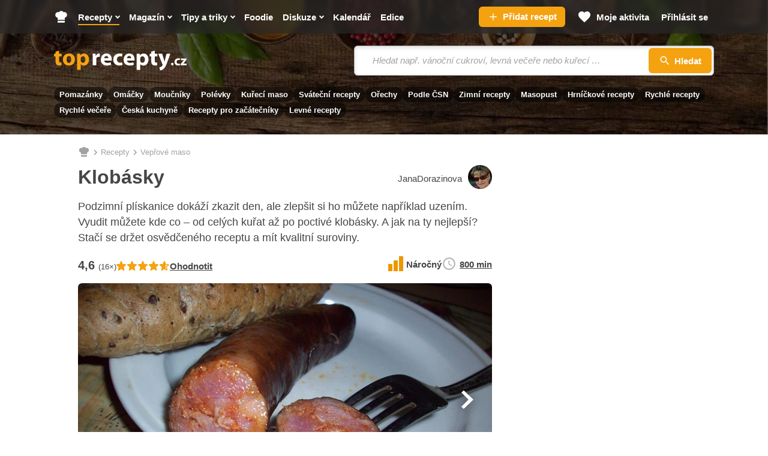

--- FILE ---
content_type: application/javascript
request_url: https://ads.burdadigital.cz/sites/default/files/public/burda_ads/prod/dist/toprecepty/v5/burda-ads--critical.js?version=3efc3f
body_size: 7154
content:
(()=>{"use strict";const e={classes:{advert:{container:{base:"ui-advert-container"},outer:{base:"ui-advert-outer"},advert:{base:"ui-advert"},item:{base:"ui-advert__item",bradingModifierSuffix:"--branding"}}},externalTraffic:{cookieName:"burda_adverts_external_traffic",multiDomainQueryString:{expirationTime:"external_traffic_expiration_time",trafficType:"external_traffic_type",utmMedium:"external_traffic_utm_medium",utmSource:"external_traffic_utm_source"},type:{economia:{ignoreLinkDataAttributeName:"data-economia-ignore-link",utmMedium:["newsfeed"],utmSource:["atlasHP","centrumHP","volnyHP"]},seznam:{ignoreLinkDataAttributeName:"data-szn-ignore-link",utmMedium:["denni-tisk","sbrowser","sekce-z-internetu","z-boxiku"],utmSource:["www.seznam.cz"]}}},trafficType:{organic:"burda",economia:"economia",seznam:"seznam"}},t={apetitonline:"apetitonline",apetitpiknik:"apetitpiknik",burdastyle:"burdastyle",chip:"chip",dnymarianne:"dnymarianne",elle:"elle",extra:"extra",extralife:"extralife",g:"g",lifee:"lifee",marianne:"marianne",nkz:"nkz",svetzeny:"svetzeny",toprecepty:"toprecepty"},n=[t.apetitonline,t.apetitpiknik,"burdastore",t.burdastyle,t.chip,t.dnymarianne,t.elle,t.extra,t.extralife,t.g,t.lifee,t.marianne,t.nkz,"onetv",t.svetzeny,t.toprecepty],i="burda",r="seznam",o={[t.apetitonline]:"https://functions.adnami.io/api/macro/adsm.macro.apetitonline.cz.js",[t.chip]:"https://functions.adnami.io/api/macro/adsm.macro.chip.cz.js",[t.elle]:"https://functions.adnami.io/api/macro/adsm.macro.elle.cz.js",[t.extra]:"https://functions.adnami.io/api/macro/adsm.macro.extra.cz.js",[t.lifee]:"https://functions.adnami.io/api/macro/adsm.macro.lifee.cz.js",[t.marianne]:"https://functions.adnami.io/api/macro/adsm.macro.marianne.cz.js",[t.nkz]:"https://functions.adnami.io/api/macro/adsm.macro.nkz.cz.js",[t.svetzeny]:"https://functions.adnami.io/api/macro/adsm.macro.svetzeny.cz.js",[t.toprecepty]:"https://functions.adnami.io/api/macro/adsm.macro.toprecepty.cz.js"},a={[i]:[t.apetitonline,t.chip,t.elle,t.extra,t.g,t.lifee,t.marianne,t.nkz,t.svetzeny,t.toprecepty],[r]:[t.extra,t.lifee,t.marianne,t.svetzeny]},s=["gallery","recipe","user_recipe"],d={[t.apetitonline]:["/","/magazin"]},c={performance_enabled_projects:[t.lifee]},l={[i]:[t.apetitonline,t.apetitpiknik,t.chip,t.dnymarianne,t.elle,t.extra,t.lifee,t.marianne,t.nkz,t.svetzeny,t.toprecepty],[r]:[t.apetitonline,t.chip,t.extra,t.lifee,t.marianne,t.nkz,t.svetzeny,t.toprecepty]},u="burda-ads-cpex-segment",p={explicit:"explicit",safe:"safe"},m="gallery",h=[t.apetitonline,t.chip,t.elle,t.extra,t.lifee,t.marianne,t.nkz,t.svetzeny,t.toprecepty],f={[t.apetitonline]:"https://delivery.r2b2.cz/hb/burda/apetitonline.cz",[t.chip]:"https://delivery.r2b2.cz/hb/burda/chip.cz",[t.elle]:"https://delivery.r2b2.cz/hb/burda/elle.cz",[t.extra]:"https://delivery.r2b2.cz/hb/burda/bme.extra.cz",[t.lifee]:"https://delivery.r2b2.cz/hb/burda/bme.lifee.cz",[t.marianne]:"https://delivery.r2b2.cz/hb/burda/marianne.cz",[t.nkz]:"https://delivery.r2b2.cz/hb/burda/nkz.cz",[t.svetzeny]:"https://delivery.r2b2.cz/hb/burda/svetzeny.cz",[t.toprecepty]:"https://delivery.r2b2.cz/hb/burda/bme.toprecepty.cz"},g=(t.marianne,t.svetzeny,t.apetitonline,t.chip,t.marianne,t.nkz,t.svetzeny,{burda:"burdainte-VL2wyPeJ",eom:"extraonli-9GMqyEze",cpex:570});function v(e,t){const n="string"==typeof t.performanceMark,i=()=>{n&&(top.burdaAds.performance.mark("".concat(t.performanceMark,".complete"),!1),top.burdaAds.performance.measure("".concat(t.performanceMark,".load"),"".concat(t.performanceMark,".start"),"".concat(t.performanceMark,".complete")))};return n&&top.burdaAds.performance.mark("".concat(t.performanceMark,".start"),!1),new Promise((function(n,r){if(null!==document.querySelector('script[src="'.concat(e,'"]')))return i(),void n();let o=!1;const a=document.createElement("script");a.src=e,"string"==typeof t.fetchPriority&&(a.fetchPriority=t.fetchPriority),a.onerror=function(e){r(e,a)},a.onload=a.onreadystatechange=function(){o||this.readyState&&"complete"!==this.readyState||(o=!0,i(),n())},document.head.appendChild(a)}))}function y(e){return new URLSearchParams(window.location.search).get(e)}t.apetitonline,t.chip,t.elle,t.marianne,t.nkz,t.svetzeny,t.extra,t.extralife,t.g,t.lifee,t.toprecepty;const b=e.externalTraffic;function A(e,t){const n=document.querySelector('meta[property="'.concat(e,'"]'));if(null===n)return t;let i=n.getAttribute("content");return null===i?t:(i=i.trim(),0===i.length?t:i)}const w={getTrafficType(){let t=e.trafficType.organic,n=!1;const i=Object.keys(b.type),r=y(b.multiDomainQueryString.utmMedium),o=y(b.multiDomainQueryString.utmSource),a=y(b.multiDomainQueryString.expirationTime),s=y(b.multiDomainQueryString.trafficType),d=y("utm_source"),c=y("utm_medium");if(null!==a&&i.includes(s))t=s,w.updateExternalTrafficSession({expirationTime:a,utmMedium:r,utmSource:o,trafficType:t});else for(const e of i)if(b.type[e].utmSource.includes(d)&&b.type[e].utmMedium.includes(c)){t=e,n=!0;break}const l=function(e){if(null==e)return null;const t=e+"=";let n=null;const i=document.cookie.split(";");for(let e,r=0;r<i.length;r++){for(e=i[r];" "===e.charAt(0);)e=e.substring(1,e.length);if(0===e.indexOf(t)){n=e.substring(t.length,e.length);try{const e=JSON.parse(n);"object"==typeof e&&(n=e)}catch(e){}return n}}return n}(b.cookieName),u=null==l?void 0:l.trafficType;return void 0===u?w.isExternalTraffic(t)&&w.updateExternalTrafficSession({utmMedium:c,utmSource:d,trafficType:t}):n&&t!==u?w.updateExternalTrafficSession({utmMedium:c,utmSource:d,trafficType:t}):t=u,t},isExternalTraffic:t=>(void 0===t&&(t=w.getTrafficType()),[e.trafficType.economia,e.trafficType.seznam].includes(t)),updateExternalTrafficSession(){let t=arguments.length>0&&void 0!==arguments[0]?arguments[0]:{};const n=t.expirationTime,i=t.utmMedium,r=t.utmSource,o=t.trafficType;if(void 0===i)return void console.error(50,"%o is missing in %o","utmMedium",t);if(void 0===r)return void console.error(50,"%o is missing in %o","utmSource",t);if(void 0===o)return void console.error(50,"%o is missing in %o","trafficType",t);const a={trafficType:o,utmMedium:i,utmSource:r,expirationTime:n},s=function(e){let t=arguments.length>1&&void 0!==arguments[1]?arguments[1]:30,n=null;return void 0===e?(n=new Date,e=n.getTime(),n.setTime(n.getTime()+60*t*1e3)):n=new Date(e),{domain:window.location.hostname.split(".").slice(-2).join("."),expires:n.toUTCString()}}(n);var d;void 0===a.expirationTime&&(a.expirationTime=s.expires),o===e.trafficType.organic?null!=(d=b.cookieName)&&(document.cookie="".concat(d,"= ;expires=").concat(new Date(0).toUTCString())):function(e,t,n){if(null==e)return;let i="";i="string"==typeof t?"".concat(e,"=").concat(t):"".concat(e,"=").concat(JSON.stringify(t)),"string"==typeof n&&(i+=n),document.cookie=i}(b.cookieName,a,";expires=".concat(s.expires,";path=/;domain=").concat(s.domain))},getDevice(){const e=navigator.userAgent;return/Android|BlackBerry|IEMobile|iPhone|iPod|Kindle|Mobile|Opera Mini|Opera Mobi|Silk-Accelerated|webOS|Windows Phone/i.test(e)||window.matchMedia("only screen and (max-width: 991px)").matches?"mobile":"desktop"},getPageTags(){const e=null,t=A("burda_ads:tags",e);return t===e?e:0===(n=t.split(/\s*,\s*/).filter((e=>e.length>0))).length?null:1===n.length?n[0]:n;var n},getPageContentType:()=>A("burda_ads:content_type","not-specified"),getPageContentSafety(){if([t.g].includes(top.burdaAds.projectId))return p.explicit;const e=p.safe,n=A("burda_ads:content_safety",e);return Object.values(p).includes(n)?n:e},getProjectId(){let e=arguments.length>0&&void 0!==arguments[0]?arguments[0]:window.location;const i=new URL(e);if(i.hostname.includes("piknik.apetitonline."))return t.apetitpiknik;if(i.hostname.includes("dny.marianne."))return t.dnymarianne;const r=i.hostname.split(/\./),o=r[r.length-2]||null;if(!n.includes(o)){var a;const e=(null===(a=top.burdaAds)||void 0===a||null===(a=a.config)||void 0===a?void 0:a.projectId)||null;if(n.includes(e))return e}return o}},C=new URL(window.location),x=new URLSearchParams(C.search),T=!!x.get("burda_ads_enabled"),k=x.get("burda_ads_level"),E=!!x.get("burda_ads_suppress"),_=new class{constructor(){let e=arguments.length>0&&void 0!==arguments[0]?arguments[0]:{};this.LEVEL_DEBUG=10,this.LEVEL_INFO=20,this.LEVEL_WARNING=30,this.LEVEL_ERROR=40,this.LEVEL_FATAL=50,this.setConfig(e)}setConfig(e){this.isEnabled=e.enabled||!1,this.isTraceEnabled=e.traceEnabled||!1,this.areGlobalMessagesSuppressed=e.suppressGlobal||!1,this.willConsoleBeCleared=e.clearConsole||!1,this.level=e.level||this.LEVEL_FATAL,this.isEnabled&&(this.consoleError=console.error,this.consoleLog=console.log,this.consoleWarn=console.warn,this.areGlobalMessagesSuppressed&&(console.error=()=>{},console.info=()=>{},console.log=()=>{},console.warn=()=>{}),this.willConsoleBeCleared&&console.clear())}log(){let e=arguments.length>0&&void 0!==arguments[0]?arguments[0]:10;if(this.isEnabled&&!(e<this.level)){for(var t=arguments.length,n=new Array(t>1?t-1:0),i=1;i<t;i++)n[i-1]=arguments[i];this.isTraceEnabled?(console.groupCollapsed(...n),console.trace(),console.groupEnd()):this.consoleLog(...n)}}error(e){if(this.isEnabled&&!(e<this.level)){for(var t=arguments.length,n=new Array(t>1?t-1:0),i=1;i<t;i++)n[i-1]=arguments[i];this.consoleError(...n)}}warn(e){if(this.isEnabled&&!(e<this.level)){for(var t=arguments.length,n=new Array(t>1?t-1:0),i=1;i<t;i++)n[i-1]=arguments[i];this.consoleWarn(...n)}}}({enabled:T,level:T?k||10:50,suppressGlobal:E});function z(){let e=arguments.length>0&&void 0!==arguments[0]&&arguments[0];document.documentElement.setAttribute("data-burda-ads-burda-consent",e)}const P=new class{constructor(e){this.callbacks=e.callbacks||{},this.consentType=null}init(){top.didomiEventListeners=top.didomiEventListeners||[];const e=this;top.didomiEventListeners.push({event:"consent.changed",listener:function(t){["click","navigate"].includes(null==t?void 0:t.action)&&e.resaveCpexConsent(!1)}}),this.whenTcfApiReady=new Promise(((e,t)=>{this.resolveTcfApiReady=e})),this.whenDidomiReady=new Promise(((e,t)=>{this.resolveDidomiReady=e})),this.whenReady=Promise.all([this.whenTcfApiReady,this.whenDidomiReady]),"function"==typeof this.callbacks.onInitBeforeEnd&&(_.log(10,"User consent: calling %o","onInitBeforeEnd"),this.callbacks.onInitBeforeEnd()),this.registerTransparencyAndConsentFrameworkEvent(),this.registerDidomiEvent(),this.registerConsentReadyHandler(),this.registerConsentChangeHandler()}getConsentForVendors(){const e=["burda","eom"];if(void 0===top.Didomi)return _.error(50,"User consent: Didomi not found"),Object.assign({},...e.map((e=>({[e]:!1}))));const t=top.Didomi.getCurrentUserStatus();_.log(10,"User consent: Didomi userStatus",t);const n=t.vendors,i={};return e.forEach((e=>{var t;const r=g[e];void 0===r&&(_.error(50,"User consent: vendor %o not found, using %o for its consent",e,!1),i[e]=!1),i[e]=(null===(t=n[r])||void 0===t?void 0:t.enabled)||!1})),i}hasConsent(){return Object.values(this.getConsentForVendors()).every(Boolean)}getConsentForVendor(e){return this.getConsentForVendors()[e]}registerTransparencyAndConsentFrameworkEvent(){const e=this;top.__tcfapi("addEventListener",2,((t,n)=>{if(!n)return _.error(50,"User consent: retrieval of TC string failed in the TCF API"),void setTimeout((()=>{e.registerTransparencyAndConsentFrameworkEvent()}),100);const i=t.eventStatus;if(_.log(10,"User consent: handling %o eventType %o...","__tcfapi",i),"cmpuishown"!==i)return["tcloaded","useractioncomplete"].includes(i)?(top.burdaAds.performance.mark("TCF.ready",!1),top.burdaAds.performance.measure("TCF.load","critical.init","TCF.ready"),e.saveConsentType(t),void e.resolveTcfApiReady()):void _.error(40,"User consent: unhandled event type %o from %o",i,"__tcfapi");_.warn(20,"User consent: waiting for user interaction with the UI...")}))}registerDidomiEvent(){const e=this;top.didomiEventListeners.push({event:"sync.ready",listener:function(){_.log(10,"User consent: Didomi is ready"),top.burdaAds.performance.mark("Didomi.ready",!1),top.burdaAds.performance.measure("Didomi.load","critical.init","Didomi.ready"),e.resolveDidomiReady(),e.resaveCpexConsent(!0),e.resolvePartialConsent()}})}saveConsentType(){var e;let t=arguments.length>0&&void 0!==arguments[0]?arguments[0]:null;const n=(null==t?void 0:t.purpose)||null,i=[2,7,9,10],r=null==n||null===(e=n.consents)||void 0===e?void 0:e[1],o=i.every((e=>{var t;return null==n||null===(t=n.consents)||void 0===t?void 0:t[e]}));r&&o?this.consentType="full-consent":i.every((e=>{var t,i;return(null==n||null===(t=n.consents)||void 0===t?void 0:t[e])||(null==n||null===(i=n.legitimateInterests)||void 0===i?void 0:i[e])}))?this.consentType="limited-ads":this.consentType="other"}resaveCpexConsent(){let e=arguments.length>0&&void 0!==arguments[0]&&arguments[0];const t="cpex_consent_status",n=y("didomi_custom_domain")||"privacy.cpex.cz";try{var i;if((null===(i=Didomi.getConfig().cookies)||void 0===i||null===(i=i.group)||void 0===i?void 0:i.customDomain)===n){const e=Didomi.getCurrentUserStatus();window.localStorage.setItem(t,JSON.stringify(e))}else if(e){const e=window.localStorage.getItem(t);e&&(Didomi.setCurrentUserStatus(JSON.parse(e)),window.localStorage.removeItem(t))}}catch(e){_.error(50,"CPEX consent resave failed - %o",e)}}registerConsentChangeHandler(){const e=this;this.whenReady.then((()=>{top.didomiEventListeners.push({event:"consent.changed",listener:function(t){["click","navigate"].includes(null==t?void 0:t.action)&&e.resolveConsentChange()}})}))}registerConsentReadyHandler(){this.whenReady.then((()=>{"function"==typeof this.callbacks.onConsentReady&&(_.log(10,"User consent: calling %o with %o","onConsentReady",this.getConsentForVendors()),this.callbacks.onConsentReady())}))}resolveConsentChange(){this.whenReady.then((()=>{"function"==typeof this.callbacks.onConsentChange&&(_.log(10,"User consent: calling %o with %o","onConsentChange",this.getConsentForVendors()),this.callbacks.onConsentChange())}))}resolvePartialConsent(){!Didomi.isUserStatusPartial()||Didomi.notice.isVisible()||Didomi.preferences.isVisible()||(_.warn(20,"User consent: Didomi user status is not complete. Showing the notice layer"),Didomi.notice.show())}}({callbacks:{onConsentChange:function(){z(P.getConsentForVendor("burda")),void 0!==top.burdaAds&&"function"==typeof top.burdaAds.reloadAdverts&&top.burdaAds.reloadAdverts()},onConsentReady:function(){z(P.getConsentForVendor("burda"))},onInitBeforeEnd:function(){z()}}}),S=w.getTrafficType(),D=S===e.trafficType.organic,R=S===e.trafficType.economia,L=S===e.trafficType.seznam,M={disabledAdvertsOnLocation:null,renderRootElement(){const e=document.documentElement;let t="ui-html--is-not-seznam";L&&(t="ui-html--is-seznam"),e.classList.add(t,"ui-html--traffic--".concat(S),"ui-html--traffic","ui-html--device","ui-html"),e.classList.remove("ui-html--device--mobile","ui-html--device--desktop","ui-html--device-mobile","ui-html--device-desktop"),e.classList.add("ui-html--device--"+w.getDevice(),"ui-html--device-"+w.getDevice()),T&&e.classList.add("ui-html--debug-burda-ads")},hideAllContainerElements(){document.documentElement.classList.add("ui-html--adverts--hidden","ui-html--adverts")},setAdvertsEnabled(){let e=arguments.length>0&&void 0!==arguments[0]?arguments[0]:[];if(!Array.isArray(e))return _.error(40,"%o should be array, but is %o","blackList",e),void(this.areAdvertsEnabled=!0);const t=new URL(window.location),n=t.origin+t.pathname;this.areAdvertsEnabled=!e.some((e=>{if(!(e.endsWith("*")?n.startsWith(e.substring(0,e.length-1)):n===e))return!1;const i=w.getProjectId(e);return!!t.hostname.includes(i)&&(this.disabledAdvertsOnLocation=e,!0)}))},getPublic(e){return this.renderRootElement(),this.setAdvertsEnabled(e),this.areAdvertsEnabled||(_.warn(30,"Adverts are disabled on this page as it matches %o in %o",this.disabledAdvertsOnLocation,e),this.hideAllContainerElements()),{areAdvertsEnabled:this.areAdvertsEnabled,isBurda:this.isOrganicWorkaround,isCentrum:this.isEconomiaWorkaround,isEconomia:this.isEconomiaWorkaround,isOrganic:this.isOrganicWorkaround,isSeznam:this.isSeznamWorkaround}},isOrganicWorkaround:()=>D,isEconomiaWorkaround:()=>R,isSeznamWorkaround:()=>L};class j{constructor(e){this.targeting=null,this.timeout=e||500,this.hasTcfApiConsent=!1}init(){this.userConsent=top.burdaAds.userConsent,this.whenTcfApiDataReady=new Promise(((e,t)=>{this.resolveTcfApiDataReady=e})),this.whenCpexDataReady=new Promise(((e,t)=>{this.resolveCpexDataReady=e})),this.whenReady=Promise.all([this.whenTcfApiDataReady,this.whenCpexDataReady]),this.addEvents()}startTimeoutToForceReady(){_.log(10,"CPEx: countdown to timeout started..."),setTimeout((()=>{_.log(30,"CPEx: ...timeout reached"),this.resolveTcfApiDataReady(),this.resolveCpexDataReady()}),this.timeout)}addEvents(){this.registerTcfApiListener(),Promise.all([this.whenTcfApiDataReady,this.userConsent.whenReady]).then((()=>{if(!this.userConsent.hasConsent()||!this.hasTcfApiConsent)return _.log(20,"CPEx: targeting skipped, because user did not consent"),void this.resolveCpexDataReady();this.setTargetingFromLocalStorage(),this.registerMessageListener(),this.appendCpexIframe()}))}getTargeting(){return this.targeting||null}setTargetingFromLocalStorage(){let e=null;try{e=localStorage.getItem(u)}catch(e){_.error(40,e)}null!==e&&(_.log(30,"CPEx: using cached targeting: %o",e),this.targeting=e,this.resolveCpexDataReady())}registerTcfApiListener(){const e=this;top.__tcfapi("addEventListener",2,((t,n)=>{if(!n)return _.error(50,"CPEx: retrieval of TC string failed in the TCF API"),void setTimeout((()=>{e.registerTcfApiListener()}),100);const i=t.eventStatus;if(_.log(10,"CPEx: handling %o eventType %o...","__tcfapi",i),"cmpuishown"===i)_.warn(20,"CPEx: waiting for user interaction with the UI...");else if(["tcloaded","useractioncomplete"].includes(i)){var r,o;e.hasTcfApiConsent=null!==(r=null==t||null===(o=t.vendor)||void 0===o?void 0:o.consents[g.cpex])&&void 0!==r&&r,e.resolveTcfApiDataReady()}}))}registerMessageListener(){window.addEventListener("message",(e=>{if("https://cdn.cpex.cz"!==e.origin&&"cpexRead"!==e.data.type)return;const t=e.data.value;if(t===this.targeting)return _.log(10,"CPEx: targeting recieved, but is the same as cached one"),void this.resolveCpexDataReady();if(null==t){_.log(30,"CPEx: targeting recieved, but is empty");try{localStorage.removeItem(u)}catch(e){_.error(40,e)}}else{_.log(30,"CPEx: targeting received: %o",t);try{localStorage.setItem(u,t)}catch(e){_.error(40,e)}this.targeting=t}this.resolveCpexDataReady()}),!1)}appendCpexIframe(){const e=document.createElement("iframe");e.src="https://cdn.cpex.cz/cookies/read.html?name=".concat("exc"),e.width=0,e.height=0,e.style="display: none;",document.body.append(e)}}class I{constructor(){this.prefix="burdaAds.",this.entries={mark:new Map,measure:new Map}}getNow(){return top.performance.now()}pushToDataLayer(e,t){var n;if(!c.performance_enabled_projects.includes(top.burdaAds.projectId))return;if(!["mark","measure"].includes(t))return;const i=this.entries[t].get(e)||0,r=null===(n=top.performance.getEntriesByName(e).filter((e=>e.entryType===t)))||void 0===n?void 0:n[i];if(void 0===r)return;const o=Number.parseFloat(r.startTime),a=Number.parseFloat(r.duration),s={event:"burdaAdsPerformance",name:e,index:i,startTime:Number(null==o?void 0:o.toFixed(1))||null,duration:(0===a?a:Number(a.toFixed(1)))||null};window.dataLayer=window.dataLayer||[],window.dataLayer.push(s),this.entries[t].set(e,i+1)}mark(e){let t=arguments.length>1&&void 0!==arguments[1]&&arguments[1];const n=this.prefix+e;try{top.performance.mark(n),t&&this.pushToDataLayer(n,"mark")}catch(e){console.error(e)}}measure(e,t,n){const i=this.prefix+e;try{top.performance.measure(i,{start:"number"==typeof t?t:this.prefix+t,end:this.prefix+n}),this.pushToDataLayer(i,"measure")}catch(e){console.error(e)}}}!function(){var e,t,n,i,r,c,u,p,g,b,A,C,x,T,k,E,_;const z=(null===(e=top.burdaAds)||void 0===e?void 0:e.config)||{},S=null!==(t=top.burdaAds.shouldPerformaxStickyAdvertsBeDisabled)&&void 0!==t&&t,D=null!==(n=top.burdaAds.isBrowsiDisabled)&&void 0!==n&&n;top.burdaAds=Object.assign({config:z,cpex:null,hasR2B2:null!==(i=top.burdaAds.hasR2B2)&&void 0!==i&&i,isLoaded:!1,isQueueReady:!1,isVideoDisabled:null!==(r=top.burdaAds.isVideoDisabled)&&void 0!==r&&r,performance:new I,queue:[],queueBeforeReady:[],targeting:{pageLevel:[],addCarouselGallery:function(){top.burdaAds.targeting.pageLevel.push({[m]:"carousel"})},addOnePageGallery:function(){top.burdaAds.targeting.pageLevel.push({[m]:"one-page"})}},userConsent:P},w,M.getPublic((null==z||null===(c=z.global)||void 0===c?void 0:c.disabledUrls)||[])),top.burdaAds.shouldPerformaxStickyAdvertsBeDisabled=null!==(u=top.burdaAds.shouldPerformaxStickyAdvertsBeDisabled)&&void 0!==u?u:S,top.burdaAds.isBrowsiDisabled=null!==(p=top.burdaAds.isBrowsiDisabled)&&void 0!==p?p:D,top.burdaAds.projectId=top.burdaAds.getProjectId();const R=top.burdaAds.projectId;burdaAds.performance.mark("critical.init",!1),burdaAds.userConsent.init();const L=[burdaAds.userConsent.whenReady];null!==(g=null===(b=l[burdaAds.getTrafficType()])||void 0===b?void 0:b.includes(R))&&void 0!==g&&g&&L.push(async function(){await burdaAds.userConsent.whenReady;const e=f[R];h.includes(R)&&top.burdaAds.hasR2B2&&void 0!==e&&await v(e,{fetchPriority:"high",performanceMark:"r2b2"});const t="https://micro.rubiconproject.com/prebid/dynamic/26636.js";return null===document.querySelector('script[src="'.concat(t,'"]'))?await v(t,{fetchPriority:"high",performanceMark:"prebid"}):await new Promise(((e,t)=>{e()}))}());const U=null!==(A=null===(C=a[burdaAds.getTrafficType()])||void 0===C?void 0:C.includes(R))&&void 0!==A&&A,F=null!==(x=null==s?void 0:s.includes(burdaAds.getPageContentType()))&&void 0!==x&&x,B=null!==(T=null===(k=d[R])||void 0===k?void 0:k.includes(window.location.pathname))&&void 0!==T&&T,O=null!==(E=y("burda_ads_disable_browsi"))&&void 0!==E&&E;if(burdaAds.areAdvertsEnabled&&!burdaAds.isBrowsiDisabled&&U&&!F&&!B&&!O){const e=document.createElement("script");e.src="https://cdn.browsiprod.com/bootstrap/bootstrap.js",e.id="browsi-tag",e.dataset.pubkey="burdacz",e.dataset.sitekey="d_mapping",document.head.append(e)}burdaAds.whenPerformaxReady=v("https://cdn.performax.cz/yi/adsbypx/px_autoads.js",{performanceMark:"performax"});const N=(null==o?void 0:o[R])||null;if(null!==N){const e=document.createElement("script");e.src=N,document.head.append(e)}burdaAds.whenReady=Promise.allSettled(L),burdaAds.whenReady.then((()=>{top.burdaAds.performance.mark("critical.whenReady.complete",!1)}));const V=y("burda_ads_cpex_timeout")||null;burdaAds.cpex=new j(V),burdaAds.cpex.init(),burdaAds.queue.push=function(){burdaAds.whenReady.then((()=>{if(burdaAds.isQueueReady)return Array.from(arguments).forEach((e=>{"function"==typeof e&&e()})),Array.prototype.push.apply(this,arguments);Array.prototype.push.apply(burdaAds.queueBeforeReady,arguments)}))},top.__burdaAds=burdaAds,top.__pxPageConfig=top.__pxPageConfig||{},burdaAds.isSeznam()?top.__pxPageConfig.traffic="szn_traffic":burdaAds.isEconomia()&&(top.__pxPageConfig.traffic="eco_traffic"),top.__pxPageConfig.template=top.__pxPageConfig.template||burdaAds.getPageContentType();const W=burdaAds.getPageTags();top.__pxPageConfig.keywords=Array.isArray(W)?W:"string"==typeof W?[W]:[],top.__pxPageConfig.disableStickyAds=!burdaAds.areAdvertsEnabled||null!==(_=burdaAds.shouldPerformaxStickyAdvertsBeDisabled)&&void 0!==_&&_}()})();